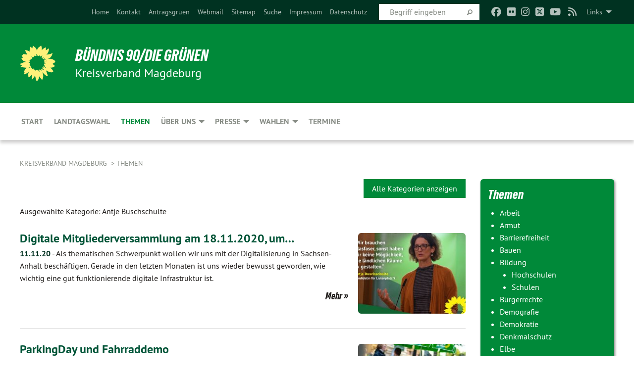

--- FILE ---
content_type: text/html; charset=utf-8
request_url: https://gruene-magdeburg.de/themen/liste-catmenu/kategorie/antje_buschschulte
body_size: 11271
content:
<!DOCTYPE html>
<html lang="de" class="no-js">
<head>

<meta charset="utf-8">
<!-- 
	TYPO3 GRÜNE is Open Source. See @ https://typo3-gruene.de. Developed by die-netzmacher.de and verdigado eG.

	This website is powered by TYPO3 - inspiring people to share!
	TYPO3 is a free open source Content Management Framework initially created by Kasper Skaarhoj and licensed under GNU/GPL.
	TYPO3 is copyright 1998-2026 of Kasper Skaarhoj. Extensions are copyright of their respective owners.
	Information and contribution at https://typo3.org/
-->


<link rel="shortcut icon" href="/typo3conf/ext/startgreen/Resources/Public/Css/buendnis-90-die-gruenen.ico" type="image/vnd.microsoft.icon">

<meta name="generator" content="TYPO3 CMS" />
<meta name="description" content="Der Kreisverband Magdeburg von BÜNDNIS 90/DIE GRÜNEN stellt sich vor." />
<meta name="keywords" content="BÜNDNIS 90/DIE GRÜNEN, Grüne, Green Party, Politik, Ökologie, Umwelt, Frieden, Magdeburg," />
<meta name="viewport" content="width=device-width, initial-scale=1.0" />
<meta name="twitter:card" content="summary" />

<link rel="stylesheet" type="text/css" href="/typo3temp/assets/compressed/merged-adf848e3db8a6cefcac8d6ec9b0a4900-804c1c0754dd6a29854e3a21786f4533.css?1764233028" media="all">
<link rel="stylesheet" type="text/css" href="/typo3temp/assets/compressed/2a1df348cd-bb560c40fe43101ed1242ef3cb16614e.css?1764233028" media="all">
<link rel="stylesheet" type="text/css" href="/typo3temp/assets/compressed/merged-558148a905f65ab7d53c898584accc54-403c0f46a140381ac40642f092268c3a.css?1764233038" media="all">
<link rel="stylesheet" type="text/css" href="/typo3temp/assets/compressed/merged-1ba18b692853e40a7c8bb780f22dce6d-f9e3b2d84d93f6fcf56c115a7ed9bcdd.css?1764233028" media="screen">
<link media="all" href="/typo3conf/ext/iconpack_fontawesome/Resources/Public/Vendor/fontawesome-free-6.7.2-web/css/fontawesome.min.css?1764232989" rel="stylesheet" type="text/css" >
<link media="all" href="/typo3conf/ext/iconpack_fontawesome/Resources/Public/Vendor/fontawesome-free-6.7.2-web/css/brands.min.css?1764232989" rel="stylesheet" type="text/css" >
<link media="all" href="/typo3conf/ext/iconpack/Resources/Public/Css/IconpackTransforms.min.css?1764232988" rel="stylesheet" type="text/css" >
<link media="all" href="/typo3conf/ext/iconpack_fontawesome/Resources/Public/Vendor/fontawesome-free-6.7.2-web/css/solid.min.css?1764232989" rel="stylesheet" type="text/css" >
<link media="all" href="/typo3conf/ext/iconpack_fontawesome/Resources/Public/Vendor/fontawesome-free-6.7.2-web/css/regular.min.css?1764232989" rel="stylesheet" type="text/css" >



<script src="/typo3temp/assets/compressed/merged-92ef2011969ec867cdb7e89e9de117e5-edc70085949d17472fdb608c0ead33b8.js?1764233031"></script>


<meta name="viewport" content="width=device-width, initial-scale=1.0" /><link rel="alternate" type="application/rss+xml" title="News" href="/start" />
<!-- Tags added by EXT:seo_dynamic_tag -->
<title>Liste CATMENU – Kreisverband Magdeburg</title>

<link rel="canonical" href="https://gruene-magdeburg.de/themen/liste-catmenu/kategorie/antje_buschschulte"/>
</head>
<body id="bodyId-112841" class= "start__mixed_05_02_r layout-0 theme-2109281">
<!--[if lt IE 9]>
              <p class="browsehappy">You are using an <strong>outdated</strong> browser. Please <a href="http://browsehappy.com/">upgrade your browser</a> to improve your experience.</p>
            <![endif]-->
    <div id="startBox01" class="mixed">
  
  

    <div class="siteLineTop siteLineTopNavigation"><div class="siteLine container"><ul class="dropdown menu" data-dropdown-menu>
                    <li><a href="#">Links</a><ul class = "menu" ><li class="is-submenu-item is-dropdown-submenu-item"><a href="http://www.gruene-fraktion-magdeburg.de/" target="_blank" rel="noreferrer">Grüne im Stadtrat</a></li><li class="is-submenu-item is-dropdown-submenu-item"><a href="http://www.ghg-md.de" target="_blank" rel="noreferrer">Grüne Hochschulgruppe</a></li><li class="is-submenu-item is-dropdown-submenu-item"><a href="http://www.gruene-sachsen-anhalt.de/" target="_blank" rel="noreferrer">Grüne Sachsen-Anhalt</a></li><li class="is-submenu-item is-dropdown-submenu-item"><a href="http://magdeburg.gj-lsa.de/" target="_blank" rel="noreferrer">Grüne Jugend Magdeburg</a></li><li class="is-submenu-item is-dropdown-submenu-item"><a href="http://www.olaf-meister.de" target="_blank" rel="noreferrer">Olaf Meister</a></li><li class="is-submenu-item is-dropdown-submenu-item"><a href="https://gruene.wahlatlas.eu/login.php" target="_blank" rel="noreferrer">Intern Wahlatlas</a></li></ul></li>
                </ul><div class="icons socialmedia"><a href="https://www.facebook.com/gruene.md" title="Facebook" target="_blank" rel="noreferrer"><i class="fa-brands fa-facebook"></i></a><a href="https://www.flickr.com/photos/59592941@N07/" title="Flickr" target="_blank" rel="noreferrer"><i class="fa-brands fa-flickr"></i></a><a href="https://www.instagram.com/gruene_md/" title="Instagram" target="_blank" rel="noreferrer"><i class="fa-brands fa-instagram"></i></a><a href="https://twitter.com/Gruene_MD" title="Twitter" target="_blank" rel="noreferrer"><i class="fa-brands fa-square-x-twitter"></i></a><a href="https://www.youtube.com/user/GRUENEMD" title="You Tube" target="_blank" rel="noreferrer"><i class="fa-brands fa-youtube"></i></a><a href="/start"><i class="fa-solid fa-rss fa-fw"></i></a></div>
		
			
				

    <form method="post" id="siteLineTopSearch" action="/meta-navigation/top/suche?tx__%5Baction%5D=&amp;tx__%5Bcontroller%5D=&amp;cHash=1753a4881aa0df08bc35e31d27b5b67c">
<div>
<input type="hidden" name="__referrer[@extension]" value="" />
<input type="hidden" name="__referrer[@controller]" value="Standard" />
<input type="hidden" name="__referrer[@action]" value="searchbox" />
<input type="hidden" name="__referrer[arguments]" value="YTowOnt9695cb50dcaf552857aeb87f82ecc585fbfd935c9" />
<input type="hidden" name="__referrer[@request]" value="{&quot;@extension&quot;:null,&quot;@controller&quot;:&quot;Standard&quot;,&quot;@action&quot;:&quot;searchbox&quot;}395d39b5d95634f04b5bced5f513e5b3bdbf4747" />
<input type="hidden" name="__trustedProperties" value="{&quot;Query&quot;:1}295f3081fd33d6e8ed77dffce813704c167e7794" />
</div>

      
      <input placeholder="Begriff eingeben" type="text" name="Query" />
			<a class="siteLineTopSearchIcon" href="#" onclick="$(this).closest('form').submit()">
				<i class="fi-magnifying-glass"></i>
			</a>
		</form>
	
			
		
	
<ul class="side-nav vertical right" role="menu"><li role="menuitem"><a href="/start" title="Home">Home</a></li><li role="menuitem"><a href="/meta-navigation/top/kontakt" title="Kontakt">Kontakt</a></li><li role="menuitem"><a href="https://kwprogramm-md.antragsgruen.de/" target="_blank" title="Antragsgruen">Antragsgruen</a></li><li role="menuitem"><a href="https://mail.gruenes-cms.de/mail/" target="_blank" title="Webmail">Webmail</a></li><li role="menuitem"><a href="/meta-navigation/top/sitemap" title="Sitemap">Sitemap</a></li><li role="menuitem"><a href="/meta-navigation/top/suche" title="Suche">Suche</a></li><li role="menuitem"><a href="/meta-navigation/top/impressum" title="Impressum">Impressum</a></li><li role="menuitem"><a href="/meta-navigation/top/datenschutz" title="Datenschutz">Datenschutz</a></li></ul>


</div></div>

<div class="header-wrapper">
  <div class="green-division logo-with-text"><div class="green-division-content container"><!-- start.structure.header.main.default.20.20.default //--><div class="logo"><a href="/start" title="BÜNDNIS 90/DIE GRÜNEN" class="icon-die-gruenen"><svg viewBox="0 0 16 16"><path d="M15.992 7.05153 C15.9857 7.00995 15.8807 6.97251 15.8107 6.91456 C15.5721 6.71562 14.7198 5.87686 13.0422 5.93118 C12.8299 5.93794 12.6363 5.95805 12.46 5.98797 C12.8173 5.87216 13.0022 5.80273 13.11 5.75996 C13.2399 5.70822 14.0961 5.4148 14.5568 3.91077 C14.5961 3.78247 14.7072 3.4724 14.6794 3.44884 C14.6454 3.41993 14.3574 3.47148 14.0664 3.64844 C13.7745 3.82596 12.7938 3.98077 12.6774 3.99936 C12.609 4.01034 12.321 3.96709 11.8909 4.193 C12.3756 3.69522 12.8899 2.98775 13.0281 1.99416 C13.0941 1.51777 13.0661 1.32364 13.0456 1.3249 C13.017 1.32697 13.0007 1.32725 12.9653 1.33769 C12.8572 1.36973 12.7478 1.46073 12.3911 1.69946 C12.0341 1.938 11.6559 2.20231 11.6559 2.20231 C11.6559 2.20231 11.7855 0.905189 11.7452 0.874878 C11.7057 0.845574 10.9691 0.852536 9.83867 2.11152 C9.83867 2.11152 9.96713 1.03314 9.75509 0.626385 C9.75509 0.626385 9.6964 0.332012 9.65024 0.178169 C9.62708 0.101187 9.56684 0.0198406 9.55685 0.0268305 C9.54504 0.0349805 9.44501 0.0516162 9.28439 0.235829 C9.03502 0.521414 7.87593 0.871034 7.68405 2.37074 C7.53884 1.76551 7.23059 0.956194 6.46987 0.546196 C6.0403 0.125606 5.84917 0 5.82712 0.010836 C5.80778 0.0206342 5.81615 0.207686 5.75086 0.628856 C5.67749 1.10094 5.61167 1.25033 5.61167 1.25033 C5.61167 1.25033 4.81455 0.549188 4.79382 0.528614 C4.75637 0.491712 4.27036 2.03107 4.41295 2.79966 C4.41295 2.79966 4.16064 2.60403 3.70159 2.36839 C3.18027 2.10057 2.30328 2.05423 2.30944 2.09553 C2.31995 2.16497 3.04944 3.5904 3.35659 4.09102 C3.35659 4.09102 1.3911 3.75327 1.42538 3.87619 C1.43673 3.91661 1.48374 3.99381 1.56136 4.32188 C1.56136 4.32188 0.789964 4.30504 0.800005 4.36895 C0.811056 4.44035 1.38478 5.38858 1.42889 5.44027 C1.42889 5.44027 0.832084 5.55563 0.706081 5.5625 C0.620706 5.56726 1.10475 6.90371 2.43158 7.23742 C2.63209 7.28784 2.82609 7.32532 3.01101 7.35116 C2.57604 7.34288 2.09499 7.43363 1.54222 7.63856 C1.54222 7.63856 1.22206 7.76314 1.05293 7.89713 C0.88358 8.03172 0.0414514 8.1733 0 8.29598 C0.0196574 8.38622 1.02869 9.07656 1.02869 9.07656 C1.02869 9.07656 0.437654 9.36533 0.396996 9.41957 C0.369159 9.45737 0.346631 9.49098 0.354019 9.50161 C0.36098 9.51179 0.400871 9.55894 0.503217 9.62272 C0.739596 9.76953 2.84368 9.98939 2.97328 9.93743 C3.10261 9.886 1.83028 11.3159 1.81065 12.0365 C1.81065 12.0365 2.01901 12.0514 2.13675 12.0611 C2.22697 12.0683 1.75318 12.9624 1.83901 12.9588 C2.41073 12.9348 3.35903 12.3816 3.53696 12.2541 C3.71476 12.1273 3.95794 11.9386 4.02298 11.8772 C4.08873 11.8157 3.60811 12.6746 3.80479 13.4301 C3.80479 13.4301 3.86728 14.0164 3.8707 14.1349 C3.87368 14.2528 4.04047 14.2533 4.03888 14.3321 C4.03728 14.4288 4.50232 13.965 4.72273 13.7865 C4.94308 13.6085 5.24252 13.2644 5.38739 13.0372 C5.53202 12.8109 5.40314 14.8132 5.34421 15.1983 C5.32511 15.3229 5.35347 15.3359 5.37328 15.3772 C5.37918 15.39 5.58492 15.2205 5.65011 15.1772 C5.74719 15.1126 6.75071 13.7631 6.814 13.4255 C6.814 13.4255 7.34912 15.7767 7.53065 16.0286 C7.56995 16.083 7.60274 16.144 7.62999 16.1016 C7.68326 16.0178 7.76314 15.798 7.82338 15.7798 C7.90067 15.7566 8.1267 15.7281 8.24545 15.393 C8.36449 15.0578 8.57838 14.7304 8.67876 13.8599 C8.67876 13.8599 9.8165 15.3106 9.96432 15.4456 C10.023 15.4993 10.3323 14.985 10.4682 14.159 C10.6048 13.3326 10.3113 12.2225 10.1259 12.1845 C10.1259 12.1845 10.0484 12.0625 10.264 12.1397 C10.3868 12.1839 10.8603 13.0056 11.9522 13.6296 C12.136 13.7346 12.5268 13.7364 12.5291 13.7295 C12.6169 13.4843 11.7599 11.242 11.7599 11.242 C11.7599 11.242 11.7812 11.2163 11.9538 11.2869 C12.1259 11.3578 13.7625 12.416 14.7551 11.92 C14.9565 11.8196 14.9681 11.7983 14.9681 11.7983 C15.0818 11.3095 14.2074 10.3852 13.6706 9.96559 C13.6706 9.96559 15.0806 9.90826 15.2968 9.53432 C15.2968 9.53432 15.5569 9.44074 15.6911 9.2554 C15.7143 9.22297 15.5391 8.90112 15.3358 8.75992 C14.8032 8.39077 14.688 8.25154 14.688 8.25154 C14.688 8.25154 14.8367 8.07179 15.0518 8.00419 C15.2669 7.93673 15.9621 7.50823 15.7763 7.29694 C15.7763 7.29694 16 7.1024 15.992 7.05153 M11.4293 7.02375 C11.2114 7.05956 10.6517 7.07226 11.1672 7.514 C11.1672 7.514 11.2626 7.52102 11.008 7.67104 C10.7535 7.82137 11.5752 7.91067 11.6723 8.01933 C11.7696 8.12905 10.858 8.00927 10.8757 8.28362 C10.8934 8.55841 10.7192 8.38494 11.3246 9.03147 C11.3246 9.03147 10.9609 8.947 10.9186 8.99805 C10.8757 9.04988 11.7151 9.74546 11.7098 9.94333 C11.7098 9.94333 11.5391 10.0618 11.4664 9.95832 C11.3937 9.85421 10.8864 9.2932 10.8042 9.27675 C10.7424 9.26467 10.6239 9.2932 10.569 9.40204 C10.569 9.40204 10.7908 9.9188 10.7215 9.93297 C10.6517 9.94733 10.305 9.70339 10.305 9.70339 C10.305 9.70339 10.0776 9.80351 10.1526 10.0095 C10.2265 10.2158 10.8448 10.9167 10.8094 10.9597 C10.8094 10.9597 10.7568 11.0749 10.677 11.0668 C10.5976 11.0583 10.1697 10.2844 10.0643 10.2547 C9.95887 10.2252 10.1872 10.9778 10.1872 10.9778 C10.1872 10.9778 9.80151 10.5716 9.69858 10.4867 C9.5961 10.4016 9.58083 10.5767 9.58083 10.5767 L9.69258 11.4355 C9.69258 11.4355 8.49067 9.6437 8.78468 11.7803 C8.78468 11.7803 8.7569 11.9013 8.71724 11.8974 C8.67722 11.8931 8.42181 11.1901 8.45107 10.9981 C8.48099 10.8056 8.24044 11.5309 8.24044 11.5309 C8.24044 11.5309 7.86355 10.0337 7.08304 11.568 C7.08304 11.568 7.02861 10.9885 6.90841 10.889 C6.78897 10.7897 6.68935 10.7362 6.65918 10.7544 C6.62958 10.7726 6.35334 11.0355 6.24541 11.0616 C6.13779 11.0872 6.33139 10.7141 6.17166 10.61 C6.17166 10.61 6.18596 10.5062 6.09314 10.357 C5.99991 10.2076 5.9102 10.2635 5.37234 10.8431 C5.37234 10.8431 5.59718 10.2932 5.59511 10.1033 C5.59357 9.91371 5.38419 9.8701 5.38419 9.8701 C5.38419 9.8701 4.99275 10.1676 4.87927 10.1309 C4.7651 10.0941 5.06663 9.72974 5.07193 9.62908 C5.07359 9.59728 5.02857 9.60954 5.02857 9.60954 C5.02857 9.60954 4.98165 9.57584 4.58843 9.80524 L3.95082 10.2108 C3.90397 10.1823 3.84138 10.1875 3.86052 10.0363 C3.8659 9.99266 5.05112 9.43538 4.99821 9.37687 C4.94563 9.31891 4.54951 9.22197 4.54951 9.22197 C4.54951 9.22197 4.79783 8.92241 4.7237 8.88939 C4.64973 8.85716 4.10865 8.81235 4.10865 8.81235 C4.10865 8.81235 4.01514 8.66371 4.03442 8.69306 C4.05229 8.72275 4.56359 8.61212 4.56359 8.61212 L4.22245 8.34414 C4.22245 8.34414 5.08519 8.19252 4.3237 7.73407 C4.04183 7.56464 3.74769 7.44859 3.42978 7.39117 C4.24198 7.43131 4.77921 7.22588 4.68805 6.92848 C4.68805 6.92848 4.66221 6.82055 3.85248 6.52481 C3.85248 6.52481 3.87506 6.42823 3.92906 6.41519 C3.98331 6.40214 4.82518 6.71033 4.76572 6.66084 C4.70567 6.61117 4.39746 6.26849 4.45302 6.27162 C4.50871 6.2741 4.90398 6.44131 5.03512 6.31835 C5.16071 6.20085 5.23963 5.98439 5.32213 5.93738 C5.40489 5.89028 5.10204 5.61016 5.5011 5.73911 C5.5011 5.73911 5.77153 5.58727 5.55842 5.33904 C5.34537 5.08996 4.66989 4.29122 5.7719 5.25563 C6.03541 5.48646 6.69471 4.78309 6.64046 4.40046 C6.64046 4.40046 6.90393 4.66603 6.95975 4.69439 C7.0155 4.72308 7.38434 4.76698 7.46818 4.63919 C7.50676 4.5803 7.33281 4.03583 7.44467 3.79623 C7.44467 3.79623 7.49167 3.79206 7.53589 3.84289 C7.58029 3.89416 7.58534 4.46218 7.78553 4.57008 C7.78553 4.57008 8.01021 4.4384 8.04815 4.34013 C8.08647 4.24166 7.98716 4.95393 8.66135 4.64663 C8.66135 4.64663 8.98948 4.35512 9.08369 4.34637 C9.17727 4.33762 9.01322 4.69266 9.09605 4.81881 C9.17945 4.94553 9.45564 5.03019 9.5434 4.87181 C9.63162 4.71386 10.0522 4.39787 10.0849 4.41056 C10.1176 4.4237 9.87092 5.08181 9.84258 5.14641 C9.80151 5.24051 9.77244 5.37981 9.77244 5.37981 C9.77244 5.37981 9.80469 5.5636 10.0344 5.61424 C10.0344 5.61424 10.4682 5.36084 10.9195 5.03189 C10.8722 5.08884 10.8245 5.14794 10.7763 5.21116 C10.7763 5.21116 10.1924 5.81098 10.1922 5.89778 C10.1929 5.98451 10.3924 6.17944 10.556 6.06918 C10.7197 5.95958 11.1148 5.7959 11.1493 5.82427 C11.1834 5.8525 11.2463 5.93365 11.1642 5.98116 C11.0818 6.02813 10.6222 6.26849 10.6222 6.26849 C10.6222 6.26849 11.1472 6.30443 11.7893 6.17458 C11.0942 6.45661 10.8533 6.8859 10.8595 6.92654 C10.88 7.06438 11.9602 6.78439 11.9899 6.8526 C12.1448 7.20437 11.6477 6.987 11.4293 7.02375"/></svg></a></div><div class="text"><h1><a href="/start" title="BÜNDNIS 90/DIE GRÜNEN" class="startFontLightOnDark bold">BÜNDNIS 90/DIE GRÜNEN</a></h1><h2>Kreisverband Magdeburg</h2></div></div></div>
		
        <div class="main-nav left">
  <div class="title-bar container responsive-menu-title-bar"
       data-responsive-toggle="responsive-menu"
       data-hide-for="large">
    
    <button type="button" data-toggle="responsive-menu">
      <span class="menu-icon" ></span>
    </button>
  </div>
  <nav class="top-bar container" id="responsive-menu">
    
    <ul class="vertical large-horizontal menu"
        data-responsive-menu="drilldown large-dropdown" data-parent-link="true">
      



	
		
				


		<li class="page-42799">
			



		
	<a href="/start">
		

		 
	



	Start

	</a>

	






	







				</li>
			
		
	
		
				


		<li class="page-47424">
			



		
	<a href="/wahlen/landtag-2026">
		

		 
	



	Landtagswahl

	</a>

	






	







				</li>
			
		
	
		
				


		<li class="page-43179 active">
			



		
	<a href="/themen">
		

		 
	



	Themen

	</a>

	






	







				</li>
			
		
	
		
				


		<li class="page-43173">
			



		
	<a href="/ueber-uns">
		

		 
	



	Über uns

	</a>

	






	



				
				
	<ul class="dropdown menu">
		
			
					


		<li class="page-237629">
			



		
	<a href="/ueber-uns/mitgliedsantrag">
		

		 
	



	Mitgliedsantrag

	</a>

	






	







					</li>
				
			
		
			
					


		<li class="page-239523">
			



		
	<a href="/ueber-uns/spende-an-uns">
		

		 
	



	Spende an uns

	</a>

	






	







					</li>
				
			
		
			
					


		<li class="page-157920">
			



		
	<a href="/ueber-uns/vorstand">
		

		 
	



	Vorstand

	</a>

	






	







					</li>
				
			
		
			
					


		<li class="page-207809">
			



		
	<a href="/ueber-uns/kopie-vorstand">
		

		 
	



	Satzung

	</a>

	






	







					</li>
				
			
		
			
					


		<li class="page-241833">
			



		
	<a href="/ueber-uns/ag-mobilitaet-1">
		

		 
	



	STG Stadtfeld-Diesdorf

	</a>

	






	







					</li>
				
			
		
			
					


		<li class="page-244765">
			



		
	<a href="/ueber-uns/stg-sued">
		

		 
	



	STG Süd

	</a>

	






	







					</li>
				
			
		
			
					


		<li class="page-231513">
			



		
	<a href="/ueber-uns/ag-digitales">
		

		 
	



	AG Digitales

	</a>

	






	







					</li>
				
			
		
			
					


		<li class="page-202954">
			



		
	<a href="/ueber-uns/ag-mobilitaet">
		

		 
	



	AG Mobilität

	</a>

	






	







					</li>
				
			
		
			
					


		<li class="page-204005">
			



		
	<a href="/ueber-uns/ag-kultur">
		

		 
	



	AG Kultur

	</a>

	






	







					</li>
				
			
		
			
					


		<li class="page-217796">
			



		
	<a href="/ueber-uns/ag-stadtgruen">
		

		 
	



	AG Stadtgrün

	</a>

	






	







					</li>
				
			
		
			
					


		<li class="page-239283">
			



		
	<a href="/ueber-uns/ag-soziales">
		

		 
	



	AG Soziales

	</a>

	






	







					</li>
				
			
		
			
					


		<li class="page-154307">
			



		
	<a href="/ueber-uns/geschichte">
		

		 
	



	Geschichte

	</a>

	






	







					</li>
				
			
		
	</ul>

				
				</li>
			
		
	
		
				


		<li class="page-111631">
			



		
	<a href="/presse">
		

		 
	



	Presse

	</a>

	






	



				
				
	<ul class="dropdown menu">
		
			
					


		<li class="page-52941">
			



		
	<a href="/presse/archiv">
		

		 
	



	Archiv

	</a>

	






	







					</li>
				
			
		
	</ul>

				
				</li>
			
		
	
		
				


		<li class="page-43174">
			



		
	<a href="/wahlen">
		

		 
	



	Wahlen

	</a>

	






	



				
				
	<ul class="dropdown menu">
		
			
					


		<li class="page-238188">
			



		
	<a href="/wahlen/stadtrat-2024">
		

		 
	



	Stadtrat 2024

	</a>

	






	







					</li>
				
			
		
			
					


		<li class="page-231896">
			



		
	<a href="/wahlen/ob-wahl-2022">
		

		 
	



	OB-Wahl 2022

	</a>

	






	







					</li>
				
			
		
			
					


		<li class="page-210171">
			



		
	<a href="/wahlen/stadtratswahl-2019">
		

		 
	



	Stadtrat 2019

	</a>

	






	



				
			
				
					
					
	<ul class="dropdown menu">
		
			
					


		<li class="page-212928">
			



		
	<a href="/wahlen/stadtratswahl-2019/wahlprogramm">
		

		 
	



	Wahlprogramm

	</a>

	






	



				
			
				
					
					
	<ul class="dropdown menu">
		
			
					


		<li class="page-213137">
			



		
	<a href="/wahlen/stadtratswahl-2019/wahlprogramm/audiowahlprogramm">
		

		 
	



	Audiowahlprogramm

	</a>

	






	







					</li>
				
			
		
	</ul>

					
				
			
		
			
					


		<li class="page-212188">
			



		
	<a href="/wahlen/stadtratswahl-2019/wahlplakate">
		

		 
	



	Wahlplakate

	</a>

	






	







					</li>
				
			
		
			
					


		<li class="page-210172">
			



		
	<a href="/wahlen/stadtratswahl-2019/wahlbereich-1">
		

		 
	



	Wahlbereich 1

	</a>

	






	







					</li>
				
			
		
			
					


		<li class="page-210173">
			



		
	<a href="/wahlen/stadtratswahl-2019/wahlbereich-2">
		

		 
	



	Wahlbereich 2

	</a>

	






	







					</li>
				
			
		
			
					


		<li class="page-210174">
			



		
	<a href="/wahlen/stadtratswahl-2019/wahlbereich-3">
		

		 
	



	Wahlbereich 3

	</a>

	






	







					</li>
				
			
		
			
					


		<li class="page-210175">
			



		
	<a href="/wahlen/stadtratswahl-2019/wahlbereich-4">
		

		 
	



	Wahlbereich 4

	</a>

	






	







					</li>
				
			
		
			
					


		<li class="page-210176">
			



		
	<a href="/wahlen/stadtratswahl-2019/wahlbereich-5">
		

		 
	



	Wahlbereich 5

	</a>

	






	







					</li>
				
			
		
			
					


		<li class="page-210177">
			



		
	<a href="/wahlen/stadtratswahl-2019/wahlbereich-6">
		

		 
	



	Wahlbereich 6

	</a>

	






	







					</li>
				
			
		
			
					


		<li class="page-210178">
			



		
	<a href="/wahlen/stadtratswahl-2019/wahlbereich-7">
		

		 
	



	Wahlbereich 7

	</a>

	






	







					</li>
				
			
		
			
					


		<li class="page-210179">
			



		
	<a href="/wahlen/stadtratswahl-2019/wahlbereich-8">
		

		 
	



	Wahlbereich 8

	</a>

	






	







					</li>
				
			
		
			
					


		<li class="page-210180">
			



		
	<a href="/wahlen/stadtratswahl-2019/wahlbereich-9">
		

		 
	



	Wahlbereich 9

	</a>

	






	







					</li>
				
			
		
			
					


		<li class="page-210181">
			



		
	<a href="/wahlen/stadtratswahl-2019/wahlbereich-10">
		

		 
	



	Wahlbereich 10

	</a>

	






	







					</li>
				
			
		
	</ul>

					
				
			
		
			
					


		<li class="page-170279">
			



		
	<a href="/wahlen/stadtratswahl-2014">
		

		 
	



	Stadtrat 2014

	</a>

	






	



				
			
				
					
					
	<ul class="dropdown menu">
		
			
					


		<li class="page-170280">
			



		
	<a href="/wahlen/stadtratswahl-2014/wahlbereich-1">
		

		 
	



	Wahlbereich 1

	</a>

	






	







					</li>
				
			
		
			
					


		<li class="page-170761">
			



		
	<a href="/wahlen/stadtratswahl-2014/wahlbereich-2">
		

		 
	



	Wahlbereich 2

	</a>

	






	







					</li>
				
			
		
			
					


		<li class="page-170762">
			



		
	<a href="/wahlen/stadtratswahl-2014/wahlbereich-3">
		

		 
	



	Wahlbereich 3

	</a>

	






	







					</li>
				
			
		
			
					


		<li class="page-170764">
			



		
	<a href="/wahlen/stadtratswahl-2014/wahlbereich-4">
		

		 
	



	Wahlbereich 4

	</a>

	






	







					</li>
				
			
		
			
					


		<li class="page-170763">
			



		
	<a href="/wahlen/stadtratswahl-2014/wahlbereich-5">
		

		 
	



	Wahlbereich 5

	</a>

	






	







					</li>
				
			
		
			
					


		<li class="page-170765">
			



		
	<a href="/wahlen/stadtratswahl-2014/wahlbereich-6">
		

		 
	



	Wahlbereich 6

	</a>

	






	







					</li>
				
			
		
			
					


		<li class="page-170766">
			



		
	<a href="/wahlen/stadtratswahl-2014/wahlbereich-7">
		

		 
	



	Wahlbereich 7

	</a>

	






	







					</li>
				
			
		
			
					


		<li class="page-170767">
			



		
	<a href="/wahlen/stadtratswahl-2014/wahlbereich-8">
		

		 
	



	Wahlbereich 8

	</a>

	






	







					</li>
				
			
		
			
					


		<li class="page-170768">
			



		
	<a href="/wahlen/stadtratswahl-2014/wahlbereich-9">
		

		 
	



	Wahlbereich 9

	</a>

	






	







					</li>
				
			
		
			
					


		<li class="page-170769">
			



		
	<a href="/wahlen/stadtratswahl-2014/wahlbereich-10">
		

		 
	



	Wahlbereich 10

	</a>

	






	







					</li>
				
			
		
	</ul>

					
				
			
		
			
					


		<li class="page-43176">
			



		
	<a href="/wahlen/stadtratswahl-2009">
		

		 
	



	Stadtrat 2009

	</a>

	






	



				
			
				
					
					
	<ul class="dropdown menu">
		
			
					


		<li class="page-43178">
			



		
	<a href="/wahlen/stadtratswahl-2009/kandidatinnen-fuer-magdeburg">
		

		 
	



	KandidatInnen für Magdeburg

	</a>

	






	







					</li>
				
			
		
			
					


		<li class="page-70871">
			



		
	<a href="/wahlen/stadtratswahl-2009/programm-fuer-magdeburg">
		

		 
	



	Programm für Magdeburg

	</a>

	






	







					</li>
				
			
		
			
					


		<li class="page-70866">
			



		
	<a href="/wahlen/stadtratswahl-2009/gruene-punkte-fuer-magdeburg">
		

		 
	



	Grüne Punkte für Magdeburg

	</a>

	






	







					</li>
				
			
		
			
					


		<li class="page-70876">
			



		
	<a href="/wahlen/stadtratswahl-2009/gruene-fuer-europa">
		

		 
	



	Grüne für Europa

	</a>

	






	







					</li>
				
			
		
	</ul>

					
				
			
		
			
					


		<li class="page-70336">
			



		
	<a href="/wahlen/stadtratswahl-2004">
		

		 
	



	Stadtrat 2004

	</a>

	






	







					</li>
				
			
		
			
					


		<li class="page-244194">
			



		
	<a href="/wahlen/landtag-2026">
		

		 
	



	Landtag 2026

	</a>

	






	



				
			
				
					
					
	<ul class="dropdown menu">
		
			
					


		<li class="page-245315">
			



		
	<a href="/wahlen/landtagswahl-2021/single-ltw-2016">
		

		 
	



	Single LTW 2026

	</a>

	






	







					</li>
				
			
		
	</ul>

					
				
			
		
			
					


		<li class="page-190033">
			



		
	<a href="/wahlen/landtagswahl-2021">
		

		 
	



	Landtag 2021

	</a>

	






	



				
			
				
					
					
	<ul class="dropdown menu">
		
			
					


		<li class="page-221287">
			



		
	<a href="/kandidaturen">
		

		 
	



	Kandidaturen

	</a>

	






	



				
			
				
					
					
	<ul class="dropdown menu">
		
			
					


		<li class="page-221288">
			



		
	<a href="https://www.olaf-meister.de" target="https://www.olaf-meister.de">
		

		 
	



	LTW Platz 4 - Olaf Meister

	</a>

	






	







					</li>
				
			
		
			
					


		<li class="page-221290">
			



		
	<a href="https://madeleine-linke.de" target="_blank">
		

		 
	



	LTW Platz 7 - Madeleine Linke

	</a>

	






	







					</li>
				
			
		
			
					


		<li class="page-221957">
			



		
	<a href="https://buschschulte.de/" target="_blank">
		

		 
	



	LTW Platz 9 - Dr. Antje Buschschulte

	</a>

	






	







					</li>
				
			
		
	</ul>

					
				
			
		
			
					


		<li class="page-227308">
			



		
	<a href="/wahlen/landtagswahl-2021/landtagswahlprogramm">
		

		 
	



	Landtagswahlprogramm

	</a>

	






	







					</li>
				
			
		
	</ul>

					
				
			
		
			
					


		<li class="page-186609">
			



		
	<a href="/wahlen/landtagswahl-2016">
		

		 
	



	Landtag 2016

	</a>

	






	



				
			
				
					
					
	<ul class="dropdown menu">
		
			
					


		<li class="page-190347">
			



		
	<a href="/wahlen/landtagswahl-2016/wahlprogramm">
		

		 
	



	Wahlprogramm

	</a>

	






	



				
			
				
					
					
	<ul class="dropdown menu">
		
			
					


		<li class="page-192338">
			



		
	<a href="/wahlen/landtagswahl-2016/wahlprogramm/praeambel">
		

		 
	



	Präambel

	</a>

	






	







					</li>
				
			
		
			
					


		<li class="page-190348">
			



		
	<a href="/wahlen/landtagswahl-2016/wahlprogramm/kapitel-1a">
		

		 
	



	Kapitel 1a

	</a>

	






	







					</li>
				
			
		
			
					


		<li class="page-190368">
			



		
	<a href="/wahlen/landtagswahl-2016/wahlprogramm/kapitel-1b">
		

		 
	



	Kapitel 1b

	</a>

	






	







					</li>
				
			
		
			
					


		<li class="page-190371">
			



		
	<a href="/wahlen/landtagswahl-2016/wahlprogramm/kapitel-2">
		

		 
	



	Kapitel 2

	</a>

	






	







					</li>
				
			
		
			
					


		<li class="page-190373">
			



		
	<a href="/wahlen/landtagswahl-2016/wahlprogramm/kapitel-3">
		

		 
	



	Kapitel 3

	</a>

	






	







					</li>
				
			
		
			
					


		<li class="page-190375">
			



		
	<a href="/wahlen/landtagswahl-2016/wahlprogramm/kapitel-4">
		

		 
	



	Kapitel 4

	</a>

	






	







					</li>
				
			
		
			
					


		<li class="page-190377">
			



		
	<a href="/wahlen/landtagswahl-2016/wahlprogramm/kapitel-5">
		

		 
	



	Kapitel 5

	</a>

	






	







					</li>
				
			
		
			
					


		<li class="page-190379">
			



		
	<a href="/wahlen/landtagswahl-2016/wahlprogramm/kapitel-6">
		

		 
	



	Kapitel 6

	</a>

	






	







					</li>
				
			
		
			
					


		<li class="page-190381">
			



		
	<a href="/wahlen/landtagswahl-2016/wahlprogramm/kapitel-7">
		

		 
	



	Kapitel 7

	</a>

	






	







					</li>
				
			
		
			
					


		<li class="page-190383">
			



		
	<a href="/wahlen/landtagswahl-2016/wahlprogramm/kapitel-8">
		

		 
	



	Kapitel 8

	</a>

	






	







					</li>
				
			
		
			
					


		<li class="page-190385">
			



		
	<a href="/wahlen/landtagswahl-2016/wahlprogramm/kapitel-9">
		

		 
	



	Kapitel 9

	</a>

	






	







					</li>
				
			
		
			
					


		<li class="page-190387">
			



		
	<a href="/wahlen/landtagswahl-2016/wahlprogramm/kapitel-10">
		

		 
	



	Kapitel 10

	</a>

	






	







					</li>
				
			
		
			
					


		<li class="page-190389">
			



		
	<a href="/wahlen/landtagswahl-2016/wahlprogramm/kapitel-11">
		

		 
	



	Kapitel 11

	</a>

	






	







					</li>
				
			
		
			
					


		<li class="page-190391">
			



		
	<a href="/wahlen/landtagswahl-2016/wahlprogramm/kapitel-12">
		

		 
	



	Kapitel 12

	</a>

	






	







					</li>
				
			
		
			
					


		<li class="page-190393">
			



		
	<a href="/wahlen/landtagswahl-2016/wahlprogramm/kapitel-13">
		

		 
	



	Kapitel 13

	</a>

	






	







					</li>
				
			
		
			
					


		<li class="page-190395">
			



		
	<a href="/wahlen/landtagswahl-2016/wahlprogramm/kapitel-14">
		

		 
	



	Kapitel 14

	</a>

	






	







					</li>
				
			
		
			
					


		<li class="page-190397">
			



		
	<a href="/wahlen/landtagswahl-2016/wahlprogramm/kapitel-15">
		

		 
	



	Kapitel 15

	</a>

	






	







					</li>
				
			
		
			
					


		<li class="page-190399">
			



		
	<a href="/wahlen/landtagswahl-2016/wahlprogramm/kapitel-16">
		

		 
	



	Kapitel 16

	</a>

	






	







					</li>
				
			
		
	</ul>

					
				
			
		
			
					


		<li class="page-186659">
			



		
	<a href="/wahlen/landtagswahl-2016/wahlkreis-10">
		

		 
	



	Wahlkreis 10

	</a>

	






	







					</li>
				
			
		
			
					


		<li class="page-186693">
			



		
	<a href="/wahlen/landtagswahl-2016/wahlkreis-11">
		

		 
	



	Wahlkreis 11

	</a>

	






	







					</li>
				
			
		
			
					


		<li class="page-186694">
			



		
	<a href="/wahlen/landtagswahl-2016/wahlkreis-12">
		

		 
	



	Wahlkreis 12

	</a>

	






	







					</li>
				
			
		
			
					


		<li class="page-186697">
			



		
	<a href="/wahlen/landtagswahl-2016/wahlkreis-13">
		

		 
	



	Wahlkreis 13

	</a>

	






	







					</li>
				
			
		
			
					


		<li class="page-187073">
			



		
	<a href="/wahlen/landtagswahl-2016/listenplatz-16">
		

		 
	



	Listenplatz 16

	</a>

	






	







					</li>
				
			
		
	</ul>

					
				
			
		
			
					


		<li class="page-126071">
			



		
	<a href="/wahlen/landtagswahl-2011">
		

		 
	



	Landtag 2011

	</a>

	






	







					</li>
				
			
		
			
					


		<li class="page-43175">
			



		
	<a href="/wahlen/landtagswahl-2006">
		

		 
	



	Landtag 2006

	</a>

	






	







					</li>
				
			
		
			
					


		<li class="page-240987">
			



		
	<a href="/wahlen/bundestag-2025">
		

		 
	



	Bundestag 2025

	</a>

	






	







					</li>
				
			
		
			
					


		<li class="page-201885">
			



		
	<a href="/wahlen/bundestagswahl">
		

		 
	



	Bundestag 2021

	</a>

	






	



				
			
				
					
					
	<ul class="dropdown menu">
		
			
					


		<li class="page-220928">
			



		
	<a href="/urs">
		

		 
	



	BTW - Platz 2 - Urs Liebau

	</a>

	






	







					</li>
				
			
		
			
					


		<li class="page-222796">
			



		
	<a href="/wahlen/bundestagswahl/btw-platz-4-jakob-schweizer">
		

		 
	



	BTW Platz 4 - Jakob Schweizer

	</a>

	






	







					</li>
				
			
		
	</ul>

					
				
			
		
			
					


		<li class="page-152854">
			



		
	<a href="/wahlen/bundestagswahl-2013">
		

		 
	



	Bundestag 2013

	</a>

	






	







					</li>
				
			
		
			
					


		<li class="page-91881">
			



		
	<a href="/wahlen/bundestagswahl-2009">
		

		 
	



	Bundestag 2009

	</a>

	






	







					</li>
				
			
		
	</ul>

				
				</li>
			
		
	
		
				


		<li class="page-177613">
			



		
	<a href="/kalender">
		

		 
	



	Termine

	</a>

	






	







				</li>
			
		
	






    </ul>
  </nav>
</div>

			
	

	


  <div class="breadcrumbs-wrapper container">
    <ul class="menu-breadcrumb breadcrumbs breadcrumbs--left">
      
        


		<li class="page-42762 active">
		



		
	<a href="/start">
		

		 
	



	Kreisverband Magdeburg

	</a>

	






	





</li>
      
        


		<li class="page-43179 active">
		



		
	<a href="/themen">
		

		 
	



	Themen

	</a>

	






	





</li>
      
    </ul>
  </div>






</div>

  
	
	
  <div id="maincontent" class="maincontent container">
		<div class="row main">
			<div class="small-12 medium-8 large-9 columns maincontentmain main">
				<!--content-->
				<!--TYPO3SEARCH_begin-->
    

            <div id="c870706" class="frame frame-default frame-type-list frame-layout-0">
                
                
                    



                
                
                    
  

    
    

    
  

  

  




                
                

    
        <div class="urlfilterbutton text-right"><a href="/themen/liste-catmenu" class="button small">
      Alle Kategorien anzeigen
    </a></div><p class="categorytitle">
    Ausgewählte Kategorie: Antje Buschschulte
  </p><div id="x870706" class="xBlog xBlogMain list news"><div class="row"><div class="columns small-12 col-sm-12"><div class="xBlogItem i1"><div class="row"><div class="main left columns small-12 medium-9 large-9 col-sm-12 col-md-9 col-lg-9"><h2><a href="/themen/liste-catmenu/single-catmenu/digitale_mitgliederversammlung_am_18112020_um_1900_uhr">
	Digitale Mitgliederversammlung am 18.11.2020, um&hellip;</a></h2><p class="short"><a href="/themen/liste-catmenu/single-catmenu/digitale_mitgliederversammlung_am_18112020_um_1900_uhr"><span class="xblog-meta"><span class="datetime">11.11.20</span><span class="xblog-dash"> - </span></span>


	Als thematischen Schwerpunkt wollen wir uns mit der Digitalisierung in Sachsen-Anhalt beschäftigen. Gerade in den letzten Monaten ist uns wieder bewusst geworden, wie wichtig eine gut funktionierende digitale Infrastruktur ist. 

		
			
		
	



		
	</a></p><p class="details bottom"><a href="/themen/liste-catmenu/single-catmenu/digitale_mitgliederversammlung_am_18112020_um_1900_uhr" class="button small">
	
        Mehr
      
</a></p></div><div class="marginal right columns small-12 medium-3 large-3 col-sm-12 col-md-3 col-lg-3"><figure><a href="/themen/liste-catmenu/single-catmenu/digitale_mitgliederversammlung_am_18112020_um_1900_uhr" class="xblog_ljchabjug"><img class="image-embed-item xblog98478" src="/userspace/_processed_/e/2/csm_buschschulte_glasfaser_0bdc6b3768.jpg" width="220" height="165" loading="lazy" alt="" /></a></figure></div></div></div></div></div><div class="row"><div class="columns small-12 col-sm-12"><div class="xBlogItem i2"><div class="row"><div class="main left columns small-12 medium-9 large-9 col-sm-12 col-md-9 col-lg-9"><h2><a href="/themen/liste-catmenu/single-catmenu/parkingday-und-fahrraddemo">
	ParkingDay und Fahrraddemo
</a></h2><p class="short"><a href="/themen/liste-catmenu/single-catmenu/parkingday-und-fahrraddemo"><span class="xblog-meta"><span class="datetime">11.09.20</span><span class="xblog-dash"> - </span></span>


	Am Freitag, 18.9.2020 ist traditioneller ParkingDay - der Tag, an dem wir uns städtische (Park-) Plätze von den Autos zurückholen wollen. Wie Du weißt, sind auch wir GRÜNEN mit dabei. Wir möchten Dich ganz herzlich einladen, uns auf unseren Parkplätzen in der Sternstr. zwischen&hellip;
		
			
		
	



		
	</a></p><p class="details bottom"><a href="/themen/liste-catmenu/single-catmenu/parkingday-und-fahrraddemo" class="button small">
	
        Mehr
      
</a></p></div><div class="marginal right columns small-12 medium-3 large-3 col-sm-12 col-md-3 col-lg-3"><figure><a href="/themen/liste-catmenu/single-catmenu/parkingday-und-fahrraddemo" class="xblog_ljchabjug"><img class="image-embed-item xblog98478" alt="Parking Day Magdeburg" src="/userspace/_processed_/2/1/csm_2020_pakindaymd_1620e8338f.jpg" width="220" height="165" loading="lazy" /></a></figure></div></div></div></div></div></div><div class="urlfilterbutton text-right"><a href="/themen/liste-catmenu" class="button small">
      Alle Kategorien anzeigen
    </a></div>

    


                
                    



                
                
                    



                
            </div>

        

<!--TYPO3SEARCH_end-->
				<!--/content-->
			</div>
			<div class="small-12 medium-4 large-3 columns maincontentright right">
				<!--TYPO3SEARCH_begin-->
    

            <div id="c876438" class="frame frame-default frame-type-list frame-layout-0">
                
                
                    



                
                
                    
  

    
    
        
      

    
      <header>
			
        
          
    



  
        
        

	
			
				

	
			<h1 class="">
				
				Themen
			</h1>
		




			
		




        
        



      </header>
    
  

  

  




                
                

    
        <!-- EXT:xblog/Resources/Private/View/1stPlugin/Templates/Cat/List.html: begin --><ul class="level-1"><li class="item"><a href="/themen/liste-catmenu/kategorie/arbeit-2">
    Arbeit
  </a></li><li class="item"><a href="/themen/liste-catmenu/kategorie/armut-1">
    Armut
  </a></li><li class="item"><a href="/themen/liste-catmenu/kategorie/barrierefreiheit">
    Barrierefreiheit
  </a></li><li class="item"><a href="/themen/liste-catmenu/kategorie/bauen-1">
    Bauen
  </a></li><li class="item"><a href="/themen/liste-catmenu/kategorie/bildung-2">
    Bildung
  </a></li><ul class="level-2"><li class="item"><a href="/themen/liste-catmenu/kategorie/hochschulen">
    Hochschulen
  </a></li><li class="item"><a href="/themen/liste-catmenu/kategorie/schulen">
    Schulen
  </a></li></ul><li class="item"><a href="/themen/liste-catmenu/kategorie/buergerrechte-1">
    Bürgerrechte
  </a></li><li class="item"><a href="/themen/liste-catmenu/kategorie/demografie">
    Demografie
  </a></li><li class="item"><a href="/themen/liste-catmenu/kategorie/demokratie-3">
    Demokratie
  </a></li><li class="item"><a href="/themen/liste-catmenu/kategorie/denkmalschutz">
    Denkmalschutz
  </a></li><li class="item"><a href="/themen/liste-catmenu/kategorie/elbe">
    Elbe
  </a></li><li class="item"><a href="/themen/liste-catmenu/kategorie/energie-4">
    Energie
  </a></li><ul class="level-2"><li class="item"><a href="/themen/liste-catmenu/kategorie/atom-1">
    Atom
  </a></li></ul><li class="item"><a href="/themen/liste-catmenu/kategorie/ernaehrung-1">
    Ernährung
  </a></li><li class="item"><a href="/themen/liste-catmenu/kategorie/europa-10">
    Europa
  </a></li><li class="item"><a href="/themen/liste-catmenu/kategorie/familie">
    Familie
  </a></li><li class="item"><a href="/themen/liste-catmenu/kategorie/haushalt">
    Finanzen
  </a></li><li class="item"><a href="/themen/liste-catmenu/kategorie/frauen-1">
    Frauen
  </a></li><li class="item"><a href="/themen/liste-catmenu/kategorie/gentechnik">
    Gentechnik
  </a></li><li class="item"><a href="/themen/liste-catmenu/kategorie/gesundheit-1">
    Gesundheit
  </a></li><li class="item"><a href="/themen/liste-catmenu/kategorie/hochwasserschutz-1">
    Hochwasserschutz
  </a></li><li class="item"><a href="/themen/liste-catmenu/kategorie/innenstadt-1">
    Innenstadt
  </a></li><ul class="level-2"><li class="item"><a href="/themen/liste-catmenu/kategorie/domplatz">
    Domplatz
  </a></li><li class="item"><a href="/themen/liste-catmenu/kategorie/herz4md">
    Herz4MD
  </a></li></ul><li class="item"><a href="/themen/liste-catmenu/kategorie/integration">
    Integration
  </a></li><li class="item"><a href="/themen/liste-catmenu/kategorie/kinder-1">
    Kinder
  </a></li><li class="item"><a href="/themen/liste-catmenu/kategorie/klimaschutz-1">
    Klimaschutz
  </a></li><li class="item"><a href="/themen/liste-catmenu/kategorie/kommunale_unternehmen">
    Kommunale Unternehmen
  </a></li><li class="item"><a href="/themen/liste-catmenu/kategorie/kultur-2">
    Kultur
  </a></li><li class="item"><a href="/themen/liste-catmenu/kategorie/landwirtschaft-2">
    Landwirtschaft
  </a></li><li class="item"><a href="/themen/liste-catmenu/kategorie/lsbti">
    LSBTI
  </a></li><li class="item"><a href="/themen/liste-catmenu/kategorie/marketing-1">
    Marketing
  </a></li><li class="item"><a href="/themen/liste-catmenu/kategorie/medien-1">
    Medien
  </a></li><li class="item"><a href="/themen/liste-catmenu/kategorie/menschenrechte-1">
    Menschenrechte
  </a></li><li class="item"><a href="/themen/liste-catmenu/kategorie/naturschutz-1">
    Naturschutz
  </a></li><li class="item"><a href="/themen/liste-catmenu/kategorie/rechtsextremismus-3">
    Rechtsextremismus
  </a></li><li class="item"><a href="/themen/liste-catmenu/kategorie/senioren">
    Senioren
  </a></li><li class="item"><a href="/themen/liste-catmenu/kategorie/soziales-2">
    Soziales
  </a></li><li class="item"><a href="/themen/liste-catmenu/kategorie/sport">
    Sport
  </a></li><li class="item"><a href="/themen/liste-catmenu/kategorie/stadtentwicklung-1">
    Stadtentwicklung
  </a></li><li class="item"><a href="/themen/liste-catmenu/kategorie/stadtgeschichte">
    Stadtgeschichte
  </a></li><li class="item"><a href="/themen/liste-catmenu/kategorie/tierschutz-2">
    Tierschutz
  </a></li><li class="item"><a href="/themen/liste-catmenu/kategorie/tourismus-1">
    Tourismus
  </a></li><li class="item"><a href="/themen/liste-catmenu/kategorie/umwelt-5">
    Umwelt
  </a></li><li class="item"><a href="/themen/liste-catmenu/kategorie/verkehr-7">
    Verkehr
  </a></li><ul class="level-2"><li class="item"><a href="/themen/liste-catmenu/kategorie/bus_bahn">
    Bus & Bahn
  </a></li><li class="item"><a href="/themen/liste-catmenu/kategorie/flugplatz-1">
    Flugplatz
  </a></li><li class="item"><a href="/themen/liste-catmenu/kategorie/radverkehr">
    Radverkehr
  </a></li></ul><li class="item"><a href="/themen/liste-catmenu/kategorie/wirtschaft-3">
    Wirtschaft
  </a></li><ul class="level-2"><li class="item"><a href="/themen/liste-catmenu/kategorie/fairtrade">
    Fairtrade
  </a></li></ul><li class="item"><a href="/themen/liste-catmenu/kategorie/wohnen-1">
    Wohnen
  </a></li></ul><!-- EXT:xblog/Resources/Private/View/1stPlugin/Templates/Cat/List.html: end -->

    


                
                    



                
                
                    



                
            </div>

        

<!--TYPO3SEARCH_end--><!-- startpagecontent start --><!-- startpagecontent end -->
			</div>
		</div>
  </div>

  <footer>
  <div class="footer-main container">
    <div id="c945680" class=" frame-layout-0 frame-default"><div class="row"><div class="columns small-3 medium-3 large-3 first">
    

            <div id="c945687" class="frame frame-default frame-type-text frame-layout-0">
                
                
                    



                
                
                    
  

    
    
        
      

    
      <header>
			
        
          
    



  
        
        

	
			<h3 class="">
				
				Mitglied
			</h3>
		




        
        



      </header>
    
  

  

  




                
                

    <p><a href="/ueber-uns/mitgliedsantrag" class="internal-link">Aufnahmeantrag</a><br> <a href="/ueber-uns/kopie-vorstand" class="internal-link">Satzung</a><br> <a href="https://mail.gruenes-cms.de/mail/" title="Link öffnen" target="_blank" class="external-link-new-window" rel="noreferrer">Webmail</a></p>


                
                    



                
                
                    



                
            </div>

        

</div><div class="columns small-3 medium-3 large-3">
    

            <div id="c945709" class="frame frame-default frame-type-menu_pages frame-layout-0">
                
                
                    



                
                
                    
  

    
    
        
      

    
      <header>
			
        
          
    



  
        
        

	
			<h3 class="">
				
				Stadtteilgruppen
			</h3>
		




        
        



      </header>
    
  

  

  




                
                

    
        <ul>
            
                <li>
                    <a href="/ueber-uns/ag-mobilitaet-1" title="STG Stadtfeld-Diesdorf">
                        <span>STG Stadtfeld-Diesdorf</span>
                    </a>
                </li>
            
                <li>
                    <a href="/ueber-uns/stg-sued" title="STG Süd">
                        <span>STG Süd</span>
                    </a>
                </li>
            
        </ul>
    


                
                    



                
                
                    



                
            </div>

        

</div><div class="columns small-3 medium-3 large-3">
    

            <div id="c945707" class="frame frame-default frame-type-menu_pages frame-layout-0">
                
                
                    



                
                
                    
  

    
    
        
      

    
      <header>
			
        
          
    



  
        
        

	
			<h3 class="">
				
				Arbeitsgruppen
			</h3>
		




        
        



      </header>
    
  

  

  




                
                

    
        <ul>
            
                <li>
                    <a href="/ueber-uns/ag-digitales" title="AG Digitales">
                        <span>AG Digitales</span>
                    </a>
                </li>
            
                <li>
                    <a href="/ueber-uns/ag-mobilitaet" title="AG Mobilität">
                        <span>AG Mobilität</span>
                    </a>
                </li>
            
                <li>
                    <a href="/ueber-uns/ag-stadtgruen" title="AG Stadtgrün">
                        <span>AG Stadtgrün</span>
                    </a>
                </li>
            
                <li>
                    <a href="/ueber-uns/ag-soziales" title="AG Soziales">
                        <span>AG Soziales</span>
                    </a>
                </li>
            
        </ul>
    


                
                    



                
                
                    



                
            </div>

        

</div><div class="columns small-3 medium-3 large-3 last">
    

            <div id="c945711" class="frame frame-default frame-type-text frame-layout-0">
                
                
                    



                
                
                    
  

    
    
        
      

    
  

  

  




                
                

    


                
                    



                
                
                    



                
            </div>

        

</div></div></div>
    
  </div>
</footer>

  

</div>
<script src="/typo3temp/assets/compressed/merged-b80a18fbc0541a05b9d36340a09252e6-2680dd3a0a52b0d5575a62a71870b108.js?1764233028"></script>
<script src="/typo3temp/assets/compressed/merged-335ce581f76bba205dd6bbaeb10e1eef-ea7b685c7054de105189aecfbb356224.js?1764233028"></script>


</body>
</html>